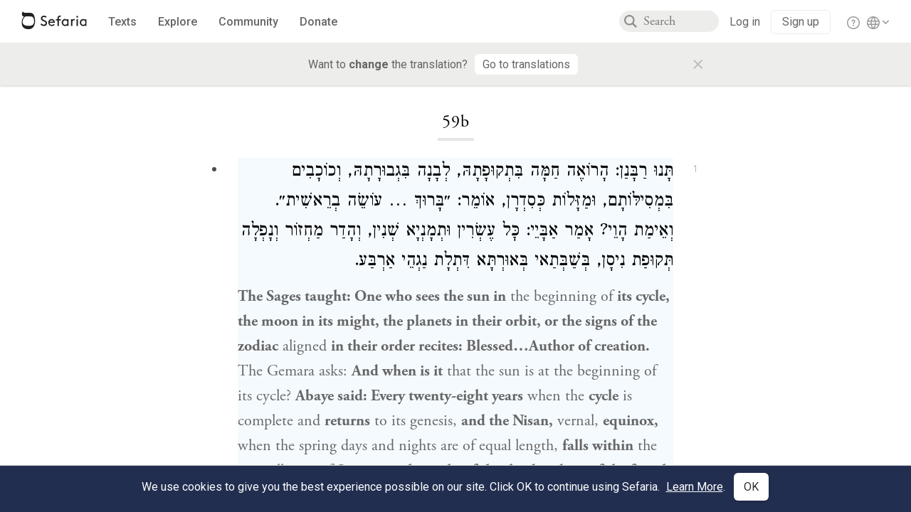

--- FILE ---
content_type: text/html; charset=utf-8
request_url: https://www.sefaria.org/Berakhot.59b.1
body_size: 14973
content:





<!DOCTYPE html>
<html>
<head>
    <title>Berakhot 59b:1</title>
    <meta charset="utf-8"/>
    <meta name="description" content="The Sages taught: One who sees the sun in the beginning of its cycle, the moon in its might, the planets in their orbit, or the signs of the zodiac aligned in..."/>

    

    <link rel="search" type="application/opensearchdescription+xml" title="Sefaria Search" href="/static/files/opensearch.xml" />

    
    <link rel="alternate" href="https://www.sefaria.org/Berakhot.59b.1" hreflang="en" />
    <link rel="alternate" href="https://www.sefaria.org.il/Berakhot.59b.1" hreflang="he" />
    

    
    <link rel="canonical" href="https://www.sefaria.org/Berakhot.59b.1" />
    

    
        <meta property="og:type" content="website"/>
    

    
        <meta property="og:description" content="The Sages taught: One who sees the sun in the beginning of its cycle, the moon in its might, the planets in their orbit, or the signs of the zodiac aligned in..."/>
        <meta property="og:image" content="https://www.sefaria.org/api/img-gen/Berakhot.59b.1?lang=&platform=facebook&ven=&vhe=" />
        <meta property="og:image:type" content="image/png" />
        <meta property="og:image:width" content="1200" />
        <meta property="og:image:height" content="630" />
    

    <meta property="og:title" content="Berakhot 59b:1" />
    <meta property="og:url" content="https://www.sefaria.org/Berakhot.59b.1" />

    <meta name="twitter:card" content="summary_large_image" />
    
    <meta name="twitter:site" content="@sefariaproject" />
    <meta name="twitter:title" content="Berakhot 59b:1" />
    <meta name="twitter:description" content="The Sages taught: One who sees the sun in the beginning of its cycle, the moon in its might, the planets in their orbit, or the signs of the zodiac aligned in..." />
    <meta name="twitter:image" content="https://www.sefaria.org/api/img-gen/Berakhot.59b.1?lang=&platform=twitter&ven=&vhe=" />

    <meta name="apple-mobile-web-app-capable" content="yes">
    <meta name="apple-itunes-app" content="app-id=1163273965">
    <meta name="viewport" content="width=device-width, initial-scale=1, user-scalable=no" />

    <!-- https://realfavicongenerator.net -->
    <link rel="apple-touch-icon" sizes="180x180" href="/static/icons/apple-touch-icon.png?v=xQzLlLp7oR">
    <link rel="icon" type="image/png" sizes="32x32" href="/static/icons/favicon-32x32.png?v=xQzLlLp7oR">
    <link rel="icon" type="image/png" sizes="16x16" href="/static/icons/favicon-16x16.png?v=xQzLlLp7oR">
    <link rel="manifest" href="/static/icons/manifest.json?v=xQzLlLp7oR">
    <link rel="mask-icon" href="/static/icons/safari-pinned-tab.svg?v=xQzLlLp7oR" color="#273557">
    <link rel="shortcut icon" href="/static/icons/favicon.ico?v=xQzLlLp7oR">
    <meta name="theme-color" content="#273557">


    
    <script type="application/ld+json">{"@context": "http://schema.org", "@type": "BreadcrumbList", "itemListElement": [{"@type": "ListItem", "position": 1, "name": "Texts", "item": {"@id": "/texts"}}, {"@type": "ListItem", "position": 2, "name": "Talmud", "item": {"@id": "/texts/Talmud"}}, {"@type": "ListItem", "position": 3, "name": "Bavli", "item": {"@id": "/texts/Talmud/Bavli"}}, {"@type": "ListItem", "position": 4, "name": "Seder Zeraim", "item": {"@id": "/texts/Talmud/Bavli/Seder Zeraim"}}, {"@type": "ListItem", "position": 5, "name": "Berakhot", "item": {"@id": "/Berakhot"}}, {"@type": "ListItem", "position": 6, "name": "Daf 59b", "item": {"@id": "/Berakhot.59b"}}, {"@type": "ListItem", "position": 7, "name": "Line 1", "item": {"@id": "/Berakhot.59b.1"}}]}</script>
    

    

    <script src="https://ajax.googleapis.com/ajax/libs/webfont/1.6.26/webfont.js"></script>
    <script>
        WebFont.load({
          google: {
            families: ['Crimson Text:100,200,300,400,500,600,700,800,900'],
            text: 'ăǎġḥḤḫḳḲŏŠšṭżūẓŻāīēḗęîìi̧ ̆̄'
          },
          typekit: {
            id: 'aeg8div' // Adobe Garamond Pro
          }
        });
        WebFont.load({
          google: {
            families: ['Roboto:100,200,300,400,500,600,700,800,900', 'Heebo:100,200,300,400,500,600,700,800,900:hebrew'] // The dotted h causes Heebo not to load.
          }
        });
        WebFont.load({
          google: {
            families: ['Noto Sans Samaritan'],
            text: 'ࠀࠁࠂࠃࠄࠅࠆࠇࠈࠉࠊࠋࠌࠍࠎࠏࠐࠑࠒࠓࠔࠕ'
          }
        });
    </script>
    <script src="https://www.gstatic.com/charts/loader.js"></script>

    <link rel="stylesheet" href="/static/css/common.css">
    <link rel="stylesheet" href="/static/font-awesome/css/font-awesome.css">
    <link rel="stylesheet" href="/static/css/fonts.css">
    <link rel="stylesheet" type="text/css" href="/static/css/keyboard.css">
    <link rel="stylesheet" href="/static/css/s2.css">
    <link rel="stylesheet" href="/static/css/s2-print.css" media="print" />
    <!-- Specific styling to correct behavior of Unbounce banners -->
    <link rel="stylesheet" href="/static/css/unbounce-banner.css">

    
    
    

    <style>
        
    </style>


    
    <!-- Google Tag Manager -->
    <script>(function(w,d,s,l,i){w[l]=w[l]||[];w[l].push({'gtm.start':
    new Date().getTime(),event:'gtm.js'});var f=d.getElementsByTagName(s)[0],
    j=d.createElement(s),dl=l!='dataLayer'?'&l='+l:'';j.async=true;j.src=
    'https://www.googletagmanager.com/gtm.js?id='+i+dl;f.parentNode.insertBefore(j,f);
    })(window,document,'script','dataLayer',"GTM-NBGXSLP");</script>
    <!-- End Google Tag Manager -->

    <!-- Start VWO Async SmartCode -->
    <script type='text/javascript' id='vwoCode'>
    window._vwo_code=window._vwo_code || (function() {
    var account_id=682715,
    version = 1.5,
    settings_tolerance=2000,
    library_tolerance=2500,
    use_existing_jquery=false,
    is_spa=1,
    hide_element='body',
    hide_element_style = 'opacity:0 !important;filter:alpha(opacity=0) !important;background:none !important',
    /* DO NOT EDIT BELOW THIS LINE */
    f=false,d=document,vwoCodeEl=d.querySelector('#vwoCode'),code={use_existing_jquery:function(){return use_existing_jquery},library_tolerance:function(){return library_tolerance},hide_element_style:function(){return'{'+hide_element_style+'}'},finish:function(){if(!f){f=true;var e=d.getElementById('_vis_opt_path_hides');if(e)e.parentNode.removeChild(e)}},finished:function(){return f},load:function(e){var t=d.createElement('script');t.fetchPriority='high';t.src=e;t.type='text/javascript';t.innerText;t.onerror=function(){_vwo_code.finish()};d.getElementsByTagName('head')[0].appendChild(t)},getVersion:function(){return version},getMatchedCookies:function(e){var t=[];if(document.cookie){t=document.cookie.match(e)||[]}return t},getCombinationCookie:function(){var e=code.getMatchedCookies(/(?:^|;)\s?(_vis_opt_exp_\d+_combi=[^;$]*)/gi);e=e.map(function(e){try{var t=decodeURIComponent(e);if(!/_vis_opt_exp_\d+_combi=(?:\d+,?)+\s*$/.test(t)){return''}return t}catch(e){return''}});var i=[];e.forEach(function(e){var t=e.match(/([\d,]+)/g);t&&i.push(t.join('-'))});return i.join('|')},init:function(){if(d.URL.indexOf('__vwo_disable__')>-1)return;window.settings_timer=setTimeout(function(){_vwo_code.finish()},settings_tolerance);var e=d.createElement('style'),t=hide_element?hide_element+'{'+hide_element_style+'}':'',i=d.getElementsByTagName('head')[0];e.setAttribute('id','_vis_opt_path_hides');vwoCodeEl&&e.setAttribute('nonce',vwoCodeEl.nonce);e.setAttribute('type','text/css');if(e.styleSheet)e.styleSheet.cssText=t;else e.appendChild(d.createTextNode(t));i.appendChild(e);var n=this.getCombinationCookie();this.load('https://dev.visualwebsiteoptimizer.com/j.php?a='+account_id+'&u='+encodeURIComponent(d.URL)+'&f='+ +is_spa+'&vn='+version+(n?'&c='+n:''));return settings_timer}};window._vwo_settings_timer = code.init();return code;}());
    </script>
    <!-- End VWO Async SmartCode -->

    


    
    <!-- Hotjar Tracking Code for https://www.sefaria.org -->
    <script>
        (function(h,o,t,j,a,r){
            h.hj=h.hj||function(){(h.hj.q=h.hj.q||[]).push(arguments)};
            h._hjSettings={hjid:2695522,hjsv:6};
            a=o.getElementsByTagName('head')[0];
            r=o.createElement('script');r.async=1;
            r.src=t+h._hjSettings.hjid+j+h._hjSettings.hjsv;
            a.appendChild(r);
        })(window,document,'https://static.hotjar.com/c/hotjar-','.js?sv=');
    </script>
    
    
    <!-- Simple Analytics -->
    
    <script>
      window.sa_event = window.sa_event || function () {
        const a = [].slice.call(arguments);
        window.sa_event.q ? window.sa_event.q.push(a) : window.sa_event.q = [a];
      };
    </script>

    <!-- Unbounce Embed Code -->
    <script src="https://fd810a0513c94a16a52ef4d0d9b9c6c8.js.ubembed.com" async></script> 
</head>

<body class="interface-english ">
    
    <!-- Google Tag Manager (noscript) -->
    <noscript><iframe src="https://www.googletagmanager.com/ns.html?id=GTM-NBGXSLP"
    height="0" width="0" style="display:none;visibility:hidden"></iframe></noscript>
    <!-- End Google Tag Manager (noscript) -->
    



    

    <!--Sentry error reporting config-->
    <script>
      
        const sentryDSN = "https://87dd77e2991c48b4a69022eebb2e635f@o4505401832243200.ingest.sentry.io/4505402077675520";
      
    </script>
    <!--End Sentry error reporting config-->

    
    <!-- React will complain about whitespace -->
    <div id="s2">


<div id="appLoading">
    <div class='loadingMessage'>
      
      <img class="int-en" src="/static/img/logo.svg" alt="Sefaria Loading Icon" />
      <img class="int-he" src="/static/img/logo-hebrew.png" alt="Sefaria Loading Icon" />
      <br>
      
      <div class="smallText">
      	<span class="int-he">...טעינה</span>
      	<span class="int-en">Loading...</span>
        </div>
    </div>
</div></div>
    
    

    

    <div id="overlay"></div>

    <script src="https://unpkg.com/react@16/umd/react.production.min.js"></script>
    <script src="https://unpkg.com/react-dom@16/umd/react-dom.production.min.js"></script>
    <script src="https://cdnjs.cloudflare.com/ajax/libs/jquery/2.2.4/jquery.min.js"></script>
    <script src="https://cdnjs.cloudflare.com/ajax/libs/jqueryui/1.12.1/jquery-ui.js"></script>

    <script src="/static/js/lib/keyboard.js"></script>
    <script src="/static/js/analyticsEventTracker.js"></script>
    <script src="/data.1768553518.js"></script>

    <script>
      
      if (!window.jQuery) {
        console.log('loading jquery locally');
        document.write('<script src="/static/js/lib/jquery.js"><\/script><script src="/static/js/lib/jquery-ui.js"><\/script>');
      }
      if (!window.React) {
          console.log('loading react locally');
          document.write('<script src="/static/js/lib/react.development.js"><\/script><script src="/static/js/lib/react-dom.development.js"><\/script>');
      }

      var DJANGO_VARS = {
        props:         {"_uid": null, "_email": "", "slug": "", "is_moderator": false, "is_editor": false, "is_sustainer": false, "full_name": "", "profile_pic_url": "", "is_history_enabled": true, "translationLanguagePreference": null, "versionPrefsByCorpus": {}, "following": [], "blocking": [], "calendars": [{"title": {"en": "Parashat Hashavua", "he": "פרשת השבוע"}, "displayValue": {"en": "Vaera", "he": "וארא"}, "url": "Exodus.6.2-9.35", "ref": "Exodus 6:2-9:35", "heRef": "שמות ו׳:ב׳-ט׳:ל״ה", "order": 1, "category": "Tanakh", "extraDetails": {"aliyot": ["Exodus 6:2-6:13", "Exodus 6:14-6:28", "Exodus 6:29-7:7", "Exodus 7:8-8:6", "Exodus 8:7-8:18", "Exodus 8:19-9:16", "Exodus 9:17-9:35", "Exodus 9:33-9:35"]}, "description": {"en": "Vaera (“I Appeared”) opens as God promises to redeem the enslaved Israelites and bring them to the Promised Land. When Pharaoh repeatedly refuses to let the Israelites go, God sends a series of plagues: water turning to blood, frogs, lice, wild animals, death of livestock, boils, and hail.", "he": "פרשת וארא נפתחת בהבטחת האל להוציא את בני ישראל ממצרים ולהביאם לארץ זבת חלב ודבש. משה דורש מפרעה לשלוח את בני ישראל ממצרים, אך פרעה מסרב שוב ושוב. אלוהים מביא מכות על מצרים בכל פעם שפרעה מסרב: מים הופכים לדם, מכת צפרדעים, כינים, ערוב, דבר, שחין וברד."}}, {"title": {"en": "Haftarah", "he": "הפטרה"}, "displayValue": {"en": "Ezekiel 28:25-29:21", "he": "יחזקאל כ״ח:כ״ה-כ״ט:כ״א"}, "url": "Ezekiel.28.25-29.21", "ref": "Ezekiel 28:25-29:21", "order": 2, "category": "Tanakh"}, {"title": {"en": "Daf Yomi", "he": "דף יומי"}, "displayValue": {"en": "Menachot 5", "he": "מנחות ה׳"}, "url": "Menachot.5", "ref": "Menachot 5", "order": 3, "category": "Talmud"}, {"title": {"en": "929", "he": "929"}, "displayValue": {"en": "Leviticus 10 (100)", "he": "ויקרא י׳ (100)"}, "url": "Leviticus.10", "ref": "Leviticus 10", "order": 4, "category": "Tanakh"}, {"title": {"en": "Daily Mishnah", "he": "משנה יומית"}, "displayValue": {"en": "Mishnah Arakhin 6:2-3", "he": "משנה ערכין ו׳:ב׳-ג׳"}, "url": "Mishnah_Arakhin.6.2-3", "ref": "Mishnah Arakhin 6:2-3", "order": 5, "category": "Mishnah"}, {"title": {"en": "Daily Rambam", "he": "הרמב\"ם היומי"}, "displayValue": {"en": "Mourning 9", "he": "הלכות אבל ט׳"}, "url": "Mishneh_Torah,_Mourning.9", "ref": "Mishneh Torah, Mourning 9", "order": 6, "category": "Halakhah"}, {"title": {"en": "Daily Rambam (3 Chapters)", "he": "הרמב\"ם היומי (3 פרקים)"}, "displayValue": {"en": "Testimony 2-4", "he": "הלכות עדות ב׳-ד׳"}, "url": "Mishneh_Torah,_Testimony.2-4", "ref": "Mishneh Torah, Testimony 2-4", "order": 7, "category": "Halakhah"}, {"title": {"en": "Daf a Week", "he": "דף השבוע"}, "displayValue": {"en": "Nedarim 64", "he": "נדרים ס״ד"}, "url": "Nedarim.64", "ref": "Nedarim 64", "order": 8, "category": "Talmud"}, {"title": {"en": "Halakhah Yomit", "he": "הלכה יומית"}, "displayValue": {"en": "Shulchan Arukh, Orach Chayim 137:6-139:1", "he": "שולחן ערוך, אורח חיים קל״ז:ו׳-קל״ט:א׳"}, "url": "Shulchan_Arukh,_Orach_Chayim.137.6-139.1", "ref": "Shulchan Arukh, Orach Chayim 137:6-139:1", "order": 9, "category": "Halakhah"}, {"title": {"en": "Arukh HaShulchan Yomi", "he": "ערוך השולחן היומי"}, "displayValue": {"en": "Orach Chaim 242:28-34", "he": "אורח חיים רמ״ב:כ״ח-ל״ד"}, "url": "Arukh_HaShulchan,_Orach_Chaim.242.28-34", "ref": "Arukh HaShulchan, Orach Chaim 242:28-34", "order": 10, "category": "Halakhah"}, {"title": {"en": "Tanakh Yomi", "he": "תנ\"ך יומי"}, "displayValue": {"en": "Kings Seder 19", "he": "מלכים סדר יט"}, "url": "I_Kings.22.43", "ref": "I Kings 22:43", "order": 11, "category": "Tanakh"}, {"title": {"en": "Chok LeYisrael", "he": "חק לישראל"}, "displayValue": {"en": "Vaera", "he": "וארא"}, "url": "collections/חק-לישראל?tag=Vaera", "order": 12, "category": "Tanakh"}, {"title": {"en": "Tanya Yomi", "he": "תניא יומי"}, "displayValue": {"en": "27 Tevet", "he": "כז טבת"}, "url": "Tanya,_Part_I;_Likkutei_Amarim.17.1", "ref": "Tanya, Part I; Likkutei Amarim 17:1", "order": 15, "category": "Chasidut"}, {"title": {"en": "Yerushalmi Yomi", "he": "ירושלמי יומי"}, "displayValue": {"en": "Jerusalem Talmud Nazir 43", "he": "תלמוד ירושלמי נזיר מג"}, "url": "Jerusalem_Talmud_Nazir.9.1.4-2.3", "ref": "Jerusalem Talmud Nazir 9:1:4-2:3", "order": 16, "category": "Talmud"}], "notificationCount": 0, "notifications": [], "saved": {"loaded": false, "items": []}, "last_place": [], "last_cached": 1768553517.9936085, "multiPanel": true, "initialPath": "/Berakhot.59b.1", "interfaceLang": "english", "translation_language_preference_suggestion": null, "initialSettings": {"language": "bilingual", "layoutDefault": "segmented", "layoutTalmud": "continuous", "layoutTanakh": "segmented", "aliyotTorah": "aliyotOff", "vowels": "all", "punctuationTalmud": "punctuationOn", "biLayout": "stacked", "color": "light", "fontSize": 62.5}, "trendingTopics": [{"slug": "parashat-vaera", "count": 21, "author_count": 12, "he": "פרשת וארא", "en": "Parashat Vaera", "tag": "Parashat Vaera", "he_tag": "פרשת וארא"}, {"slug": "moses", "count": 10, "author_count": 8, "he": "משה", "en": "Moses", "tag": "Moses", "he_tag": "משה"}, {"slug": "god", "count": 10, "author_count": 8, "he": "אלוהים", "en": "God", "tag": "God", "he_tag": "אלוהים"}, {"slug": "prayer", "count": 14, "author_count": 8, "he": "תפילה", "en": "Prayer", "tag": "Prayer", "he_tag": "תפילה"}, {"slug": "tanakh", "count": 12, "author_count": 6, "he": "תנ\"ך", "en": "Tanakh", "tag": "Tanakh", "he_tag": "תנ\"ך"}], "numLibraryTopics": 5461, "_siteSettings": {"TORAH_SPECIFIC": true, "SITE_NAME": {"en": "Sefaria", "he": "ספריא"}, "LIBRARY_NAME": {"en": "The Sefaria Library", "he": "האוסף של ספריא"}, "SUPPORTED_TRANSLATION_LANGUAGES": ["en", "es", "fr", "de"], "COLLECTIONS_BUCKET": "sefaria-collection-images", "PROFILES_BUCKET": "sefaria-profile-pictures", "UGC_BUCKET": "sheet-user-uploaded-media", "TOPICS_BUCKET": "img.sefaria.org", "HELP_CENTER_URLS": {"EN_US": "https://help.sefaria.org/hc/en-us", "HE": "https://help.sefaria.org/hc/he", "GETTING_STARTED": "https://help.sefaria.org/hc/en-us/articles/21471911125020-Video-Guide-How-to-Get-Started-Navigating-the-Library"}}, "_debug": false, "_debug_mode": null, "headerMode": false, "initialPanels": [{"mode": "Text", "ref": "Berakhot 59b:1", "refs": ["Berakhot 59b:1"], "currVersions": {"en": {"languageFamilyName": "", "versionTitle": ""}, "he": {"languageFamilyName": "", "versionTitle": ""}}, "filter": null, "versionFilter": [], "selectedWords": null, "sidebarSearchQuery": null, "selectedNamedEntity": null, "selectedNamedEntityText": null, "settings": {"language": "bilingual"}, "text": {"versions": [{"status": "locked", "priority": 3.0, "license": "CC-BY-NC", "versionNotes": "Aramaic from The William Davidson digital edition of the <a href='https://www.korenpub.com/koren_en_usd/koren/talmud/koren-talmud-bavli-no.html'>Koren Noé Talmud</a>, with commentary by <a href='/adin-even-israel-steinsaltz'>Rabbi Adin Even-Israel Steinsaltz</a>\nNikud (vocalization) by <a href='https://dicta.org.il/'>Dicta - the Israel Center for Text Analysis</a>", "formatAsPoetry": "", "digitizedBySefaria": "", "method": "", "heversionSource": "", "versionUrl": "", "versionTitleInHebrew": "מהדורת וויליאם דייוידסון - ארמית המנוקד", "versionNotesInHebrew": "הטקסט הארמי של מהדורת וויליאם דייוידסון הדיגיטלית מתוך <a href='https://www.korenpub.com/koren_en_usd/koren/talmud/koren-talmud-bavli-no.html'>תלמוד קורן מהדורת נאה</a>, עם באור מאת <a href='/adin-even-israel-steinsaltz'>הרב אבן־ישראל (שטיינזלץ)</a>\nמנוקד על ידי <a href='https://dicta.org.il/'>דיקטה - המרכז הישראלי לניתוח טקסטים</a>", "shortVersionTitle": "", "shortVersionTitleInHebrew": "קורן - שטיינזלץ", "extendedNotes": "", "extendedNotesHebrew": "", "purchaseInformationImage": "", "purchaseInformationURL": "", "hasManuallyWrappedRefs": "", "language": "he", "versionSource": "http://sefaria.org", "versionTitle": "William Davidson Edition - Vocalized Aramaic", "actualLanguage": "he", "languageFamilyName": "hebrew", "isSource": true, "isPrimary": true, "direction": "rtl", "text": ["תָּנוּ רַבָּנַן: הָרוֹאֶה חַמָּה בִּתְקוּפָתָהּ, לְבָנָה בִּגְבוּרָתָהּ, וְכוֹכָבִים בִּמְסִילּוֹתָם, וּמַזָּלוֹת כְּסִדְרָן, אוֹמֵר: ״בָּרוּךְ … עוֹשֵׂה בְרֵאשִׁית״. וְאֵימַת הָוֵי? אָמַר <a class=\"namedEntityLink \" href=\"/topics/abaye\" data-slug=\"abaye\" data-range=189-197>אַבָּיֵי</a>: כׇּל עֶשְׂרִין וּתְמָנְיָא שְׁנִין, וְהָדַר מַחְזוֹר וְנָפְלָה תְּקוּפַת נִיסָן, בְּשַׁבְּתַאי בְּאוּרְתָּא דִּתְלָת נַגְהֵי אַרְבַּע.", "<a class=\"namedEntityLink \" href=\"/topics/rabbi-yehudah-b-ilai\" data-slug=\"rabbi-yehudah-b-ilai\" data-range=0-15>רַבִּי יְהוּדָה</a> אוֹמֵר הָרוֹאֶה הַיָּם וְכוּ׳ לִפְרָקִים. עַד כַּמָּה? אָמַר <a class=\"namedEntityLink \" href=\"/topics/rami-b-abba\" data-slug=\"rami-b-abba\" data-range=77-94>רָמֵי בַּר אַבָּא</a> אָמַר <a class=\"namedEntityLink \" href=\"/topics/rabbi-yitzhak\" data-slug=\"rabbi-yitzhak\" data-range=101-112>רַב יִצְחָק</a>: עַד שְׁלֹשִׁים יוֹם.", "וְאָמַר <a class=\"namedEntityLink \" href=\"/topics/rami-b-abba\" data-slug=\"rami-b-abba\" data-range=8-25>רָמֵי בַּר אַבָּא</a> אָמַר <a class=\"namedEntityLink \" href=\"/topics/rabbi-yitzhak\" data-slug=\"rabbi-yitzhak\" data-range=32-43>רַב יִצְחָק</a>: הָרוֹאֶה פְּרָת אַגִּשְׁרָא דְבָבֶל, אוֹמֵר: ״בָּרוּךְ … עוֹשֵׂה בְרֵאשִׁית״. וְהָאִידָּנָא דְּשַׁנְיוּהּ פָּרְסָאֵי — מִבֵּי שַׁבּוּר וּלְעֵיל. <a class=\"namedEntityLink \" href=\"/topics/ר-יוסף-(ambiguous)\" data-slug=\"ר-יוסף-(ambiguous)\" data-range=190-200>רַב יוֹסֵף</a> אָמַר: מֵאִיהִי דְקִירָא וּלְעֵיל. וְאָמַר <a class=\"namedEntityLink \" href=\"/topics/rami-b-abba\" data-slug=\"rami-b-abba\" data-range=244-261>רָמֵי בַּר אַבָּא</a>: הָרוֹאֶה דִּגְלַת אַגִּשְׁרָא דְּשָׁבִיסְתְּנָא, אוֹמֵר: ״בָּרוּךְ … עוֹשֵׂה בְּרֵאשִׁית״.", "מַאי ״חִדֶּקֶל״ — אָמַר <a class=\"namedEntityLink \" href=\"/topics/rav-ashi\" data-slug=\"rav-ashi\" data-range=24-34>רַב אָשֵׁי</a>: שֶׁמֵּימָיו חַדִּין וְקַלִּין. מַאי ״פְּרָת״? — שֶׁמֵּימָיו פָּרִין וְרָבִין.", "וְאָמַר <a class=\"namedEntityLink \" href=\"/topics/rava\" data-slug=\"rava\" data-range=8-13>רָבָא</a>: הַאי דַּחֲרִיפֵי בְּנֵי מָחוֹזָא — מִשּׁוּם דְּשָׁתוּ מַיָּא דְּדִגְלַת. הַאי דְּגִיחוֹרֵי — מִשּׁוּם דִּמְשַׁמְּשִׁי בִּימָמָא. וְהַאי דְּנָיְידִי עֵינַיְיהוּ — מִשּׁוּם דְּדָיְירוּ בְּבַיִת אָפֵל.", "עַל הַגְּשָׁמִים כּוּ׳. וְעַל הַגְּשָׁמִים ״הַטּוֹב וְהַמֵּטִיב״ מְבָרֵךְ? וְהָאָמַר <a class=\"namedEntityLink \" href=\"/topics/rabbi-abahu\" data-slug=\"rabbi-abahu\" data-range=85-99>רַבִּי אֲבָהוּ</a>, וְאָמְרִי לַהּ בְּמַתְנִיתָא תָּנָא: מֵאֵימָתַי מְבָרְכִין עַל הַגְּשָׁמִים — מִשֶּׁיֵּצֵא חָתָן לִקְרַאת כַּלָּה.", "מַאי מְבָרְכִין? אָמַר <a class=\"namedEntityLink \" href=\"/topics/rav-yehudah-b-yechezkel\" data-slug=\"rav-yehudah-b-yechezkel\" data-range=23-35>רַב יְהוּדָה</a>: ״מוֹדִים אֲנַחְנוּ לָךְ עַל כׇּל טִפָּה וְטִפָּה שֶׁהוֹרַדְתָּ לָנוּ״. <a class=\"namedEntityLink \" href=\"/topics/rabbi-yochanan-b-napacha\" data-slug=\"rabbi-yochanan-b-napacha\" data-range=108-125>וְרַבִּי יוֹחָנָן</a> מְסַיֵּים בַּהּ הָכִי: ״אִילּוּ פִינוּ מָלֵא שִׁירָה כַּיָּם וְכוּ׳ אֵין אֲנַחְנוּ מַסְפִּיקִין לְהוֹדוֹת לְךָ ה׳ אֱלֹהֵינוּ״, עַד ״תִּשְׁתַּחֲוֶה״. ״בָּרוּךְ אַתָּה ה׳ רוֹב הַהוֹדָאוֹת״.", "״רוֹב הַהוֹדָאוֹת״ וְלָא כׇּל הַהוֹדָאוֹת? אָמַר <a class=\"namedEntityLink \" href=\"/topics/rava\" data-slug=\"rava\" data-range=49-54>רָבָא</a>: אֵימָא — ״הָאֵל הַהוֹדָאוֹת״. אָמַר <a class=\"namedEntityLink \" href=\"/topics/rav-pappa\" data-slug=\"rav-pappa\" data-range=92-103>רַב פָּפָּא</a>: הִלְכָּךְ נֵימְרִינְהוּ לְתַרְוַיְיהוּ, ״רוֹב הַהוֹדָאוֹת״ וְ״הָאֵל הַהוֹדָאוֹת״.", "וְאֶלָּא קַשְׁיָא! — לָא קַשְׁיָא, הָא דִּשְׁמַע מִשְׁמָע, הָא דַּחֲזָא מִחְזֵי.", "דִּשְׁמַע מִשְׁמָע הַיְינוּ בְּשׂוֹרוֹת טוֹבוֹת, וּתְנַן: עַל בְּשׂוֹרוֹת טוֹבוֹת אוֹמֵר ״בָּרוּךְ הַטּוֹב וְהַמֵּטִיב״!", "אֶלָּא: אִידֵּי וְאִידֵּי דַּחֲזָא מִחְזֵי, וְלָא קַשְׁיָא: הָא דַּאֲתָא פּוּרְתָּא, הָא דַּאֲתָא טוּבָא. וְאִיבָּעֵית אֵימָא: הָא וְהָא דַּאֲתָא טוּבָא, וְלָא קַשְׁיָא — הָא דְּאִית לֵיהּ אַרְעָא, הָא דְּלֵית לֵיהּ אַרְעָא.", "אִית לֵיהּ אַרְעָא ״הַטּוֹב וְהַמֵּטִיב״ מְבָרֵךְ?! וְהָא תְּנַן: בָּנָה בַּיִת חָדָשׁ, וְקָנָה כֵּלִים חֲדָשִׁים, אוֹמֵר: ״בָּרוּךְ … שֶׁהֶחֱיָינוּ וְהִגִּיעָנוּ לַזְּמַן הַזֶּה״. שֶׁלּוֹ וְשֶׁל אֲחֵרִים — אוֹמֵר: ״הַטּוֹב וְהַמֵּטִיב״?", "לָא קַשְׁיָא: הָא דְּאִית לֵיהּ שׁוּתָּפוּת, הָא דְּלֵית לֵיהּ שׁוּתָּפוּת. וְהָתַנְיָא: קׇצְרוֹ שֶׁל דָּבָר, עַל שֶׁלּוֹ הוּא אוֹמֵר: ״בָּרוּךְ … שֶׁהֶחֱיָינוּ וְקִיְּימָנוּ״, עַל שֶׁלּוֹ וְעַל שֶׁל חֲבֵירוֹ — אוֹמֵר: ״בָּרוּךְ … הַטּוֹב וְהַמֵּטִיב״.", "וְכׇל הֵיכָא דְּלֵית לְאַחֲרִינָא בַּהֲדֵיהּ לָא מְבָרֵךְ ״הַטּוֹב וְהַמֵּטִיב״? וְהָתַנְיָא: אָמְרוּ לֵיהּ יָלְדָה אִשְׁתּוֹ זָכָר, אוֹמֵר ״בָּרוּךְ … הַטּוֹב וְהַמֵּטִיב״! הָתָם נָמֵי, דְּאִיכָּא אִשְׁתּוֹ בַּהֲדֵיהּ דְּנִיחָא לַהּ בְּזָכָר.", "תָּא שְׁמַע: מֵת אָבִיו וְהוּא יוֹרְשׁוֹ, בַּתְּחִלָּה אוֹמֵר: ״בָּרוּךְ … דַּיַּין הָאֱמֶת״, וּלְבַסּוֹף הוּא אוֹמֵר: ״בָּרוּךְ … הַטּוֹב וְהַמֵּטִיב״. הָתָם נָמֵי דְּאִיכָּא אֲחֵי דְּקָא יָרְתִי בַּהֲדֵיהּ.", "תָּא שְׁמַע: שִׁינּוּי יַיִן אֵינוֹ צָרִיךְ לְבָרֵךְ, שִׁינּוּי מָקוֹם צָרִיךְ לְבָרֵךְ. וְאָמַר רַבִּי יוֹסֵף בַּר אַבָּא אָמַר <a class=\"namedEntityLink \" href=\"/topics/rabbi-yochanan-b-napacha\" data-slug=\"rabbi-yochanan-b-napacha\" data-range=129-144>רַבִּי יוֹחָנָן</a> אַף עַל פִּי שֶׁאָמְרוּ שִׁינּוּי יַיִן אֵינוֹ צָרִיךְ לְבָרֵךְ, אֲבָל אוֹמֵר: ״בָּרוּךְ … הַטּוֹב וְהַמֵּטִיב״! הָתָם נָמֵי, דְּאִיכָּא בְּנֵי חֲבוּרָה דְּשָׁתוּ בַּהֲדֵיהּ.", "בָּנָה בַּיִת חָדָשׁ וְקָנָה כֵּלִים חֲדָשִׁים וְכוּ׳. אָמַר <a class=\"namedEntityLink \" href=\"/topics/rav-huna\" data-slug=\"rav-huna\" data-range=61-71>רַב הוּנָא</a>: לֹא שָׁנוּ אֶלָּא שֶׁאֵין לוֹ כַּיּוֹצֵא בָּהֶן, אֲבָל יֵשׁ לוֹ כַּיּוֹצֵא בָּהֶן — אֵינוֹ צָרִיךְ לְבָרֵךְ. <a class=\"namedEntityLink \" href=\"/topics/rabbi-yochanan-b-napacha\" data-slug=\"rabbi-yochanan-b-napacha\" data-range=182-199>וְרַבִּי יוֹחָנָן</a> אָמַר: אֲפִילּוּ יֵשׁ לוֹ כַּיּוֹצֵא בָּהֶן, צָרִיךְ לְבָרֵךְ."], "sources": ["William Davidson Edition - Vocalized Aramaic", "William Davidson Edition - Vocalized Aramaic", "William Davidson Edition - Vocalized Aramaic", "William Davidson Edition - Vocalized Aramaic", "William Davidson Edition - Vocalized Aramaic", "William Davidson Edition - Vocalized Aramaic", "William Davidson Edition - Vocalized Aramaic", "William Davidson Edition - Vocalized Aramaic", "William Davidson Edition - Vocalized Aramaic", "William Davidson Edition - Vocalized Aramaic", "William Davidson Edition - Vocalized Aramaic", "William Davidson Edition - Vocalized Aramaic", "William Davidson Edition - Vocalized Aramaic", "William Davidson Edition - Vocalized Aramaic", "William Davidson Edition - Vocalized Aramaic", "William Davidson Edition - Vocalized Aramaic", "William Davidson Edition - Vocalized Aramaic"]}, {"status": "locked", "priority": 2.0, "license": "CC-BY-NC", "versionNotes": "English from The William Davidson digital edition of the <a href='https://korenpub.com/collections/the-noe-edition-koren-talmud-bavli-1'>Koren Noé Talmud</a>, with commentary by <a href='/adin-even-israel-steinsaltz'>Rabbi Adin Even-Israel Steinsaltz</a>", "formatAsPoetry": "", "digitizedBySefaria": "", "method": "", "heversionSource": "", "versionUrl": "", "versionTitleInHebrew": "מהדורת וויליאם דייוידסון - אנגלית", "versionNotesInHebrew": "תרגום אנגלי של תלמוד מהדורת ויליאם דיוידסון מתוך מהדורת <a href='https://korenpub.com/collections/the-noe-edition-koren-talmud-bavli-1'>Noé</a> עם פירוש <a href='/adin-even-israel-steinsaltz'>הרב עדין אבן ישראל שטיינזלץ</a>, בהוצאת קורן ירושלים", "shortVersionTitle": "Koren - Steinsaltz", "shortVersionTitleInHebrew": "קורן - שטיינזלץ", "extendedNotes": "", "extendedNotesHebrew": "", "purchaseInformationImage": "https://storage.googleapis.com/sefaria-physical-editions/4fc4b6d5b144eb3915d250d743eaf2e8.png", "purchaseInformationURL": "https://korenpub.com/collections/the-noe-edition-koren-talmud-bavli-1/products/copy-of-vol-1-berakhot-1", "hasManuallyWrappedRefs": "", "language": "en", "versionSource": "https://korenpub.com/collections/the-noe-edition-koren-talmud-bavli-1", "versionTitle": "William Davidson Edition - English", "actualLanguage": "en", "languageFamilyName": "english", "isSource": false, "isPrimary": false, "direction": "ltr", "text": ["<b>The Sages taught: One who sees the sun in</b> the beginning of <b>its cycle, the moon in its might, the planets in their orbit, or the signs of the zodiac</b> aligned <b>in their order recites: Blessed…Author of creation.</b> The Gemara asks: <b>And when is it</b> that the sun is at the beginning of its cycle? <b><a class=\"namedEntityLink \" href=\"/topics/abaye\" data-slug=\"abaye\" data-range=318-323>Abaye</a> said: Every twenty-eight years</b> when the <b>cycle</b> is complete and <b>returns</b> to its genesis, <b>and the Nisan,</b> vernal, <b>equinox,</b> when the spring days and nights are of equal length, <b>falls within</b> the constellation of <b>Saturn on the night of the third and eve of the fourth</b> day of the week, as then their arrangement returns to be as it was when the constellations were first placed in the heavens.", "We learned in the mishna that <b><a class=\"namedEntityLink \" href=\"/topics/rabbi-yehudah-b-ilai\" data-slug=\"rabbi-yehudah-b-ilai\" data-range=33-45>Rabbi Yehuda</a> said: One who sees the great sea</b> intermittently <b>recites:</b> Blessed…Who has made the great sea. The Gemara asks: <b>How much</b> is <b>intermittently? <a class=\"namedEntityLink \" href=\"/topics/rami-b-abba\" data-slug=\"rami-b-abba\" data-range=205-218>Rami bar Abba</a> said</b> that <b><a class=\"namedEntityLink \" href=\"/topics/rabbi-yitzhak\" data-slug=\"rabbi-yitzhak\" data-range=236-247>Rav Yitzḥak</a> said: Thirty days.</b>", "<b>And <a class=\"namedEntityLink \" href=\"/topics/rami-b-abba\" data-slug=\"rami-b-abba\" data-range=7-20>Rami bar Abba</a> said</b> that <b><a class=\"namedEntityLink \" href=\"/topics/rabbi-yitzhak\" data-slug=\"rabbi-yitzhak\" data-range=38-49>Rav Yitzḥak</a> said: One who sees the Euphrates River near the bridge of Babylonia recites: Blessed…Author of creation.</b> The Gemara adds: <b>And now that the Persians have rerouted</b> the course of the river, one only recites the blessing <b>from Beit Shavor upriver.</b> Downriver, it no longer flows as it did at creation, so there one does not recite the blessing: Author of creation. <b><a class=\"namedEntityLink \" href=\"/topics/ר-יוסף-(ambiguous)\" data-slug=\"ר-יוסף-(ambiguous)\" data-range=430-439>Rav Yosef</a> said:</b> One only recites the blessing <b>from Ihi Dekira upriver. And <a class=\"namedEntityLink \" href=\"/topics/rami-b-abba\" data-slug=\"rami-b-abba\" data-range=512-525>Rami bar Abba</a> said: One who sees the Tigris on the bridge of Shabistana recites: Blessed…Author of creation.</b>", "The Gemara proceeds to explain the names of these rivers. <b>What is</b> the source of the name <b><i>Ḥidekel</i> [</b>Tigris]? <b><a class=\"namedEntityLink \" href=\"/topics/rav-ashi\" data-slug=\"rav-ashi\" data-range=131-139>Rav Ashi</a> said:</b> Its name is an acronym derived from the fact that <b>its waters are sharp [<i>ḥadin</i>] and light [<i>kalin</i>]</b> and therefore good for drinking. <b>What is</b> the source of the name <b><i>Perat</i></b> [Euphrates]? It is so named <b>because its waters are fruitful [<i>parin</i>] and multiply [<i>ravin</i>];</b> there are many fish in it.", "As for the Tigris River, <b><a class=\"namedEntityLink \" href=\"/topics/rava\" data-slug=\"rava\" data-range=28-32>Rava</a> said: The inhabitants</b> of the city <b>Meḥoza are sharp because they drink the water of the Tigris; they are red because they engage in</b> conjugal <b>relations in the daytime; and their eyes move</b> constantly <b>because they live in dark houses.</b>", "We learned in our mishna that <b>over rain</b> one recites the blessing: Blessed…Who is good and does good. The Gemara asks: <b>And over rain</b> does <b>one</b> really <b>recite the blessing: Who is good and does good? Didn’t <a class=\"namedEntityLink \" href=\"/topics/rabbi-abahu\" data-slug=\"rabbi-abahu\" data-range=227-239>Rabbi Abbahu</a> say, and some say it was taught in a <i>baraita</i>: From when does one recite the blessing on rain? From when the groom went out to meet the bride.</b> In other words, there are puddles of water on the ground. The groom, meaning the raindrops from above, cause the bride, meaning the water below, to splash.", "The Gemara asks: <b>What blessing does one recite? <a class=\"namedEntityLink \" href=\"/topics/rav-yehudah-b-yechezkel\" data-slug=\"rav-yehudah-b-yechezkel\" data-range=51-61>Rav Yehuda</a> said:</b> The formula of the blessing is: <b>We thank You for each and every drop that You have made fall for us. And <a class=\"namedEntityLink \" href=\"/topics/rabbi-yochanan-b-napacha\" data-slug=\"rabbi-yochanan-b-napacha\" data-range=180-191>Rav Yoḥanan</a> concludes</b> the blessing <b>as follows: If our mouths were as full of song as the sea…we could not sufficiently praise You O Lord our God,</b> and he continues with the formula of <i>nishmat</i> that is recited on Shabbat morning, <b>until: Shall bow</b> before You. <b>Blessed are You, O Lord,</b> to Whom <b>abundant thanksgivings</b> are offered.", "The Gemara asks: Does the blessing say: <b>Abundant thanksgivings, and not: All thanksgivings?</b> Certainly all thanksgivings are due to God. <b><a class=\"namedEntityLink \" href=\"/topics/rava\" data-slug=\"rava\" data-range=146-150>Rava</a> said:</b> Emend the formula of the blessing and <b>say: The God of thanksgivings. <a class=\"namedEntityLink \" href=\"/topics/rav-pappa\" data-slug=\"rav-pappa\" data-range=233-242>Rav Pappa</a> said: Therefore, we will recite them both: Abundant thanksgivings, and: The God of thanksgivings.</b>", "<b>However, it is</b> still <b>difficult,</b> as apparently the blessing for rain is not: Who is good and does good, as it appears in our mishna. The Gemara responds: This is <b>not difficult. This,</b> which we learned in our mishna, that one recites: Who is good and does good, refers to a case <b>where one heard</b> that rain fell. <b>This,</b> where we learned that one recites: We thank You, etc., refers to a case <b>where one saw</b> the rain fall.", "The Gemara asks: <b>One heard</b> that the rain fell; <b>that is</b> a case of <b>good tidings. And we learned</b> in the mishna <b>that upon</b> hearing <b>good tidings one recites: Who is good and does good.</b> Therefore, there is no reason for the mishna to mention rain separately.", "<b>Rather,</b> the difficulty can be otherwise resolved: <b>This,</b> <a class=\"namedEntityLink \" href=\"/topics/rabbi-abahu\" data-slug=\"rabbi-abahu\" data-range=70-82>Rabbi Abbahu</a>’s statement, <b>and that,</b> the mishna, both refer to a case where one saw the rain fall, <b>and</b> this is <b>not difficult. This,</b> <a class=\"namedEntityLink \" href=\"/topics/rabbi-abahu\" data-slug=\"rabbi-abahu\" data-range=222-234>Rabbi Abbahu</a>’s statement that one recites We thank You, etc., <b>refers to</b> a case <b>where a little</b> rain <b>fell,</b> while <b>that,</b> the mishna which says that one recites: Who is good and does good, refers to a case <b>where a lot</b> of rain <b>fell. And if you wish, say</b> instead that <b>this and that</b> refer to cases <b>where a lot</b> of rain <b>fell, and</b> this is <b>not difficult. This,</b> the mishna, <b>refers to</b> a case <b>where one owns land,</b> while <b>that,</b> <a class=\"namedEntityLink \" href=\"/topics/rabbi-abahu\" data-slug=\"rabbi-abahu\" data-range=724-736>Rabbi Abbahu</a>’s statement that one recites: We thank You, etc., <b>refers to</b> a case <b>where one does not own land,</b> so the rain does not benefit him directly.", "The Gemara asks: <b>One who owns land recites: Who is good and does good? Didn’t we learn</b> in the mishna: <b>One who built a new house or purchased new vessels recites: Blessed…Who has given us life…and brought us to this time.</b> However, if the land belonged <b>to him and others</b> in partnership, <b>he recites: Who is good and does good?</b> For rain falling onto land that one owns exclusively, he recites: Who has given us life and not: Who is good and does good.", "The Gemara answers: This is <b>not difficult. This,</b> the mishna where we learned that one recites: Who is good and does good, <b>refers to</b> a case <b>where one</b> owns his land <b>in partnership</b> with another; <b>that,</b> <a class=\"namedEntityLink \" href=\"/topics/rabbi-abahu\" data-slug=\"rabbi-abahu\" data-range=233-245>Rabbi Abbahu</a>’s statement that one recites: Who has given us life, <b>refers to</b> a case <b>where one</b> owns the land exclusively and <b>does not have a partnership. And</b> indeed, this <i>halakha</i> <b>was taught</b> in a <i>baraita</i>: <b>The gist of the matter is, for</b> that which <b>is</b> exclusively <b>his, he recites: Blessed…Who has given us life and sustained us; for</b> that which <b>belongs to him and to another</b> in partnership, <b>he recites: Who is good and does good.</b>", "The Gemara challenges this principle: <b>And in every case where others are not with him, one does not recite: Who is good and does good? Wasn’t it taught</b> in a <i>baraita</i>: <b>If they told him that his wife gave birth to a male, he recites: Who is good and does good?</b> The Gemara responds: <b>There too, his wife is with him, as she is also happy that a male</b> child was born.", "The Gemara challenges further: <b>Come and hear</b> a contradiction from what was taught in a <i>baraita</i>: One whose <b>father died and he is his heir, initially recites: Blessed…the true Judge,</b> upon hearing of his father’s death, <b>and ultimately,</b> upon receiving his inheritance, <b>he recites: Blessed…Who is good and does good.</b> Despite the fact that the son alone benefits, he nevertheless recites: Who is good and does good. The Gemara responds: <b>There, too,</b> it refers to a case <b>where he has brothers who inherit along with him.</b>", "The Gemara cites an additional challenge: <b>Come and hear</b> a contradiction based on what was taught in a <i>baraita</i>: In the case of <b>a change in</b> the type of <b>wine</b> during a meal, <b>one need not recite the blessing:</b> Who creates fruit of the vine, a second time. However, in the case of <b>a change in place, one must recite a</b> second <b>blessing</b> over the wine. <b>And <a class=\"namedEntityLink \" href=\"/topics/rabbi-yosef\" data-slug=\"rabbi-yosef\" data-range=398-409>Rabbi Yosef</a> bar Abba said</b> that <b><a class=\"namedEntityLink \" href=\"/topics/rabbi-yochanan-b-napacha\" data-slug=\"rabbi-yochanan-b-napacha\" data-range=436-449>Rabbi Yoḥanan</a> said: Although</b> the Sages <b>said that</b> in the case of <b>a change in</b> the type of <b>wine one need not recite a</b> second <b>blessing</b> over the wine, <b>he does recite: Blessed…Who is good and does good.</b> The Gemara responds: <b>There, too,</b> it refers to a case where he is not alone, but where <b>members of the group are drinking with him.</b>", "We learned in the mishna: One who <b>built a new house or purchased new vessels</b> recites: Blessed…Who has given us life, sustained us and brought us to this time. With regard to this blessing, <b><a class=\"namedEntityLink \" href=\"/topics/rav-huna\" data-slug=\"rav-huna\" data-range=199-207>Rav Huna</a> said: They only taught</b> that one recites: Who has given us life, upon purchasing a new vessel when <b>he does not</b> already <b>have something similar,</b> i.e., something he inherited. <b>However, if he</b> already <b>has something similar he need not recite a blessing,</b> as it is not new to him. <b><a class=\"namedEntityLink \" href=\"/topics/rabbi-yochanan-b-napacha\" data-slug=\"rabbi-yochanan-b-napacha\" data-range=516-529>Rabbi Yoḥanan</a> said: Even</b> if <b>one</b> already <b>has something similar</b> that he inherited, <b>he must recite a blessing</b> because he never before purchased a vessel of that kind."], "sources": ["William Davidson Edition - English", "William Davidson Edition - English", "William Davidson Edition - English", "William Davidson Edition - English", "William Davidson Edition - English", "William Davidson Edition - English", "William Davidson Edition - English", "William Davidson Edition - English", "William Davidson Edition - English", "William Davidson Edition - English", "William Davidson Edition - English", "William Davidson Edition - English", "William Davidson Edition - English", "William Davidson Edition - English", "William Davidson Edition - English", "William Davidson Edition - English", "William Davidson Edition - English"]}], "missings": [], "available_langs": ["english", "german", "hebrew"], "available_versions": [{"status": "locked", "priority": 3.0, "license": "CC-BY-NC", "versionNotes": "Aramaic from The William Davidson digital edition of the <a href='https://www.korenpub.com/koren_en_usd/koren/talmud/koren-talmud-bavli-no.html'>Koren Noé Talmud</a>, with commentary by <a href='/adin-even-israel-steinsaltz'>Rabbi Adin Even-Israel Steinsaltz</a>\nNikud (vocalization) by <a href='https://dicta.org.il/'>Dicta - the Israel Center for Text Analysis</a>", "formatAsPoetry": "", "digitizedBySefaria": "", "method": "", "heversionSource": "", "versionUrl": "", "versionTitleInHebrew": "מהדורת וויליאם דייוידסון - ארמית המנוקד", "versionNotesInHebrew": "הטקסט הארמי של מהדורת וויליאם דייוידסון הדיגיטלית מתוך <a href='https://www.korenpub.com/koren_en_usd/koren/talmud/koren-talmud-bavli-no.html'>תלמוד קורן מהדורת נאה</a>, עם באור מאת <a href='/adin-even-israel-steinsaltz'>הרב אבן־ישראל (שטיינזלץ)</a>\nמנוקד על ידי <a href='https://dicta.org.il/'>דיקטה - המרכז הישראלי לניתוח טקסטים</a>", "shortVersionTitle": "", "shortVersionTitleInHebrew": "קורן - שטיינזלץ", "extendedNotes": "", "extendedNotesHebrew": "", "purchaseInformationImage": "", "purchaseInformationURL": "", "hasManuallyWrappedRefs": "", "language": "he", "title": "Berakhot", "versionSource": "http://sefaria.org", "versionTitle": "William Davidson Edition - Vocalized Aramaic", "actualLanguage": "he", "languageFamilyName": "hebrew", "isSource": true, "isPrimary": true, "direction": "rtl"}, {"status": "locked", "priority": 2.0, "license": "CC-BY-NC", "versionNotes": "English from The William Davidson digital edition of the <a href='https://korenpub.com/collections/the-noe-edition-koren-talmud-bavli-1'>Koren Noé Talmud</a>, with commentary by <a href='/adin-even-israel-steinsaltz'>Rabbi Adin Even-Israel Steinsaltz</a>", "formatAsPoetry": "", "digitizedBySefaria": "", "method": "", "heversionSource": "", "versionUrl": "", "versionTitleInHebrew": "מהדורת וויליאם דייוידסון - אנגלית", "versionNotesInHebrew": "תרגום אנגלי של תלמוד מהדורת ויליאם דיוידסון מתוך מהדורת <a href='https://korenpub.com/collections/the-noe-edition-koren-talmud-bavli-1'>Noé</a> עם פירוש <a href='/adin-even-israel-steinsaltz'>הרב עדין אבן ישראל שטיינזלץ</a>, בהוצאת קורן ירושלים", "shortVersionTitle": "Koren - Steinsaltz", "shortVersionTitleInHebrew": "קורן - שטיינזלץ", "extendedNotes": "", "extendedNotesHebrew": "", "purchaseInformationImage": "https://storage.googleapis.com/sefaria-physical-editions/4fc4b6d5b144eb3915d250d743eaf2e8.png", "purchaseInformationURL": "https://korenpub.com/collections/the-noe-edition-koren-talmud-bavli-1/products/copy-of-vol-1-berakhot-1", "hasManuallyWrappedRefs": "", "language": "en", "title": "Berakhot", "versionSource": "https://korenpub.com/collections/the-noe-edition-koren-talmud-bavli-1", "versionTitle": "William Davidson Edition - English", "actualLanguage": "en", "languageFamilyName": "english", "isSource": false, "isPrimary": false, "direction": "ltr"}, {"status": "locked", "priority": 2.0, "license": "CC-BY-NC", "versionNotes": "Aramaic from The William Davidson digital edition of the <a href='https://www.korenpub.com/koren_en_usd/koren/talmud/koren-talmud-bavli-no.html'>Koren Noé Talmud</a>, with commentary by <a href='/adin-even-israel-steinsaltz'>Rabbi Adin Even-Israel Steinsaltz</a>", "formatAsPoetry": "", "digitizedBySefaria": "", "method": "", "heversionSource": "", "versionUrl": "", "versionTitleInHebrew": "מהדורת וויליאם דייוידסון - ארמית", "versionNotesInHebrew": "הטקסט הארמי של מהדורת וויליאם דייוידסון הדיגיטלית מתוך <a href='https://www.korenpub.com/koren_en_usd/koren/talmud/koren-talmud-bavli-no.html'>תלמוד קורן מהדורת נאה</a>, עם באור מאת <a href='/adin-even-israel-steinsaltz'>הרב אבן־ישראל (שטיינזלץ)</a>", "shortVersionTitle": "", "shortVersionTitleInHebrew": "קורן - שטיינזלץ", "extendedNotes": "", "extendedNotesHebrew": "", "purchaseInformationImage": "https://storage.googleapis.com/sefaria-physical-editions/9f9559db817640b3015bc1a65d3ac331.png", "purchaseInformationURL": "https://korenpub.com/collections/the-noe-edition-koren-talmud-bavli-1/products/copy-of-vol-1-berakhot-1", "hasManuallyWrappedRefs": "", "language": "he", "title": "Berakhot", "versionSource": "https://www.korenpub.com/koren_en_usd/koren/talmud/koren-talmud-bavli-no/mskt-brkvt.html", "versionTitle": "William Davidson Edition - Aramaic", "actualLanguage": "he", "languageFamilyName": "hebrew", "isSource": true, "isPrimary": true, "direction": "rtl"}, {"status": "locked", "priority": 1.0, "license": "Public Domain", "versionNotes": "", "formatAsPoetry": "", "digitizedBySefaria": true, "method": "", "heversionSource": "", "versionUrl": "", "versionTitleInHebrew": "מסכת ברכות/א. כהן, בהוצאת אוניברסיטת קיימברידג׳, 1921", "versionNotesInHebrew": "", "shortVersionTitle": "A. Cohen, Cambridge University Press, 1921", "shortVersionTitleInHebrew": "", "extendedNotes": "", "extendedNotesHebrew": "", "purchaseInformationImage": "", "purchaseInformationURL": "", "hasManuallyWrappedRefs": "", "language": "en", "title": "Berakhot", "versionSource": "https://www.nli.org.il/he/books/NNL_ALEPH002182132", "versionTitle": "Tractate Berakot by A. Cohen, Cambridge University Press, 1921", "actualLanguage": "en", "languageFamilyName": "english", "isSource": false, "isPrimary": false, "direction": "ltr"}, {"status": "locked", "priority": "", "license": "CC-BY-SA", "versionNotes": "", "formatAsPoetry": "", "digitizedBySefaria": "", "method": "", "heversionSource": "", "versionUrl": "", "versionTitleInHebrew": "תלמוד בבלי (ויקיטקסט)", "versionNotesInHebrew": "", "shortVersionTitle": "", "shortVersionTitleInHebrew": "", "extendedNotes": "", "extendedNotesHebrew": "", "purchaseInformationImage": "", "purchaseInformationURL": "", "hasManuallyWrappedRefs": "", "language": "he", "title": "Berakhot", "versionSource": "http://he.wikisource.org/wiki/%D7%AA%D7%9C%D7%9E%D7%95%D7%93_%D7%91%D7%91%D7%9C%D7%99", "versionTitle": "Wikisource Talmud Bavli", "actualLanguage": "he", "languageFamilyName": "hebrew", "isSource": true, "isPrimary": true, "direction": "rtl"}, {"status": "", "priority": "", "license": "unknown", "versionNotes": "", "formatAsPoetry": "", "digitizedBySefaria": "", "method": "", "heversionSource": "", "versionUrl": "", "versionTitleInHebrew": "", "versionNotesInHebrew": "", "shortVersionTitle": "Lazarus Goldschmidt, 1929", "shortVersionTitleInHebrew": "", "extendedNotes": "", "extendedNotesHebrew": "", "purchaseInformationImage": "", "purchaseInformationURL": "", "hasManuallyWrappedRefs": "", "language": "en", "title": "Berakhot", "versionSource": "https://www.nli.org.il/he/books/NNL_ALEPH001042448/NLI", "versionTitle": "Talmud Bavli. German trans. by Lazarus Goldschmidt, 1929 [de]", "actualLanguage": "de", "languageFamilyName": "german", "isSource": false, "isPrimary": false, "direction": "ltr"}], "ref": "Berakhot 59b", "heRef": "ברכות נ״ט ב", "sections": ["59b"], "toSections": ["59b"], "sectionRef": "Berakhot 59b", "heSectionRef": "ברכות נ״ט ב", "firstAvailableSectionRef": "Berakhot 59b", "isSpanning": false, "next": "Berakhot 60a", "prev": "Berakhot 59a", "title": "Berakhot 59b", "book": "Berakhot", "heTitle": "ברכות", "primary_category": "Talmud", "type": "Talmud", "indexTitle": "Berakhot", "categories": ["Talmud", "Bavli", "Seder Zeraim"], "heIndexTitle": "ברכות", "isComplex": false, "isDependant": false, "order": [1, 1], "collectiveTitle": "", "heCollectiveTitle": "", "alts": [], "lengths": [127, 2749], "length": 127, "textDepth": 2, "sectionNames": ["Daf", "Line"], "addressTypes": ["Talmud", "Integer"], "titleVariants": ["Berachoth", "Berachot", "Berakhoth", "Brachot", "Tractate Berakhot", "Berachos", "Masekhet Berakhot", "Talmud Berakhot", "Berakot", "Ber.", "B’rakhoth", "T.B. Berakhoth", "BT Berakhot", "Berakhot"], "heTitleVariants": ["בְּרָכוֹת", "ברכו'", "ברכות"], "index_offsets_by_depth": {}, "he": ["תָּנוּ רַבָּנַן: הָרוֹאֶה חַמָּה בִּתְקוּפָתָהּ, לְבָנָה בִּגְבוּרָתָהּ, וְכוֹכָבִים בִּמְסִילּוֹתָם, וּמַזָּלוֹת כְּסִדְרָן, אוֹמֵר: ״בָּרוּךְ … עוֹשֵׂה בְרֵאשִׁית״. וְאֵימַת הָוֵי? אָמַר <a class=\"namedEntityLink \" href=\"/topics/abaye\" data-slug=\"abaye\" data-range=189-197>אַבָּיֵי</a>: כׇּל עֶשְׂרִין וּתְמָנְיָא שְׁנִין, וְהָדַר מַחְזוֹר וְנָפְלָה תְּקוּפַת נִיסָן, בְּשַׁבְּתַאי בְּאוּרְתָּא דִּתְלָת נַגְהֵי אַרְבַּע.", "<a class=\"namedEntityLink \" href=\"/topics/rabbi-yehudah-b-ilai\" data-slug=\"rabbi-yehudah-b-ilai\" data-range=0-15>רַבִּי יְהוּדָה</a> אוֹמֵר הָרוֹאֶה הַיָּם וְכוּ׳ לִפְרָקִים. עַד כַּמָּה? אָמַר <a class=\"namedEntityLink \" href=\"/topics/rami-b-abba\" data-slug=\"rami-b-abba\" data-range=77-94>רָמֵי בַּר אַבָּא</a> אָמַר <a class=\"namedEntityLink \" href=\"/topics/rabbi-yitzhak\" data-slug=\"rabbi-yitzhak\" data-range=101-112>רַב יִצְחָק</a>: עַד שְׁלֹשִׁים יוֹם.", "וְאָמַר <a class=\"namedEntityLink \" href=\"/topics/rami-b-abba\" data-slug=\"rami-b-abba\" data-range=8-25>רָמֵי בַּר אַבָּא</a> אָמַר <a class=\"namedEntityLink \" href=\"/topics/rabbi-yitzhak\" data-slug=\"rabbi-yitzhak\" data-range=32-43>רַב יִצְחָק</a>: הָרוֹאֶה פְּרָת אַגִּשְׁרָא דְבָבֶל, אוֹמֵר: ״בָּרוּךְ … עוֹשֵׂה בְרֵאשִׁית״. וְהָאִידָּנָא דְּשַׁנְיוּהּ פָּרְסָאֵי — מִבֵּי שַׁבּוּר וּלְעֵיל. <a class=\"namedEntityLink \" href=\"/topics/ר-יוסף-(ambiguous)\" data-slug=\"ר-יוסף-(ambiguous)\" data-range=190-200>רַב יוֹסֵף</a> אָמַר: מֵאִיהִי דְקִירָא וּלְעֵיל. וְאָמַר <a class=\"namedEntityLink \" href=\"/topics/rami-b-abba\" data-slug=\"rami-b-abba\" data-range=244-261>רָמֵי בַּר אַבָּא</a>: הָרוֹאֶה דִּגְלַת אַגִּשְׁרָא דְּשָׁבִיסְתְּנָא, אוֹמֵר: ״בָּרוּךְ … עוֹשֵׂה בְּרֵאשִׁית״.", "מַאי ״חִדֶּקֶל״ — אָמַר <a class=\"namedEntityLink \" href=\"/topics/rav-ashi\" data-slug=\"rav-ashi\" data-range=24-34>רַב אָשֵׁי</a>: שֶׁמֵּימָיו חַדִּין וְקַלִּין. מַאי ״פְּרָת״? — שֶׁמֵּימָיו פָּרִין וְרָבִין.", "וְאָמַר <a class=\"namedEntityLink \" href=\"/topics/rava\" data-slug=\"rava\" data-range=8-13>רָבָא</a>: הַאי דַּחֲרִיפֵי בְּנֵי מָחוֹזָא — מִשּׁוּם דְּשָׁתוּ מַיָּא דְּדִגְלַת. הַאי דְּגִיחוֹרֵי — מִשּׁוּם דִּמְשַׁמְּשִׁי בִּימָמָא. וְהַאי דְּנָיְידִי עֵינַיְיהוּ — מִשּׁוּם דְּדָיְירוּ בְּבַיִת אָפֵל.", "עַל הַגְּשָׁמִים כּוּ׳. וְעַל הַגְּשָׁמִים ״הַטּוֹב וְהַמֵּטִיב״ מְבָרֵךְ? וְהָאָמַר <a class=\"namedEntityLink \" href=\"/topics/rabbi-abahu\" data-slug=\"rabbi-abahu\" data-range=85-99>רַבִּי אֲבָהוּ</a>, וְאָמְרִי לַהּ בְּמַתְנִיתָא תָּנָא: מֵאֵימָתַי מְבָרְכִין עַל הַגְּשָׁמִים — מִשֶּׁיֵּצֵא חָתָן לִקְרַאת כַּלָּה.", "מַאי מְבָרְכִין? אָמַר <a class=\"namedEntityLink \" href=\"/topics/rav-yehudah-b-yechezkel\" data-slug=\"rav-yehudah-b-yechezkel\" data-range=23-35>רַב יְהוּדָה</a>: ״מוֹדִים אֲנַחְנוּ לָךְ עַל כׇּל טִפָּה וְטִפָּה שֶׁהוֹרַדְתָּ לָנוּ״. <a class=\"namedEntityLink \" href=\"/topics/rabbi-yochanan-b-napacha\" data-slug=\"rabbi-yochanan-b-napacha\" data-range=108-125>וְרַבִּי יוֹחָנָן</a> מְסַיֵּים בַּהּ הָכִי: ״אִילּוּ פִינוּ מָלֵא שִׁירָה כַּיָּם וְכוּ׳ אֵין אֲנַחְנוּ מַסְפִּיקִין לְהוֹדוֹת לְךָ ה׳ אֱלֹהֵינוּ״, עַד ״תִּשְׁתַּחֲוֶה״. ״בָּרוּךְ אַתָּה ה׳ רוֹב הַהוֹדָאוֹת״.", "״רוֹב הַהוֹדָאוֹת״ וְלָא כׇּל הַהוֹדָאוֹת? אָמַר <a class=\"namedEntityLink \" href=\"/topics/rava\" data-slug=\"rava\" data-range=49-54>רָבָא</a>: אֵימָא — ״הָאֵל הַהוֹדָאוֹת״. אָמַר <a class=\"namedEntityLink \" href=\"/topics/rav-pappa\" data-slug=\"rav-pappa\" data-range=92-103>רַב פָּפָּא</a>: הִלְכָּךְ נֵימְרִינְהוּ לְתַרְוַיְיהוּ, ״רוֹב הַהוֹדָאוֹת״ וְ״הָאֵל הַהוֹדָאוֹת״.", "וְאֶלָּא קַשְׁיָא! — לָא קַשְׁיָא, הָא דִּשְׁמַע מִשְׁמָע, הָא דַּחֲזָא מִחְזֵי.", "דִּשְׁמַע מִשְׁמָע הַיְינוּ בְּשׂוֹרוֹת טוֹבוֹת, וּתְנַן: עַל בְּשׂוֹרוֹת טוֹבוֹת אוֹמֵר ״בָּרוּךְ הַטּוֹב וְהַמֵּטִיב״!", "אֶלָּא: אִידֵּי וְאִידֵּי דַּחֲזָא מִחְזֵי, וְלָא קַשְׁיָא: הָא דַּאֲתָא פּוּרְתָּא, הָא דַּאֲתָא טוּבָא. וְאִיבָּעֵית אֵימָא: הָא וְהָא דַּאֲתָא טוּבָא, וְלָא קַשְׁיָא — הָא דְּאִית לֵיהּ אַרְעָא, הָא דְּלֵית לֵיהּ אַרְעָא.", "אִית לֵיהּ אַרְעָא ״הַטּוֹב וְהַמֵּטִיב״ מְבָרֵךְ?! וְהָא תְּנַן: בָּנָה בַּיִת חָדָשׁ, וְקָנָה כֵּלִים חֲדָשִׁים, אוֹמֵר: ״בָּרוּךְ … שֶׁהֶחֱיָינוּ וְהִגִּיעָנוּ לַזְּמַן הַזֶּה״. שֶׁלּוֹ וְשֶׁל אֲחֵרִים — אוֹמֵר: ״הַטּוֹב וְהַמֵּטִיב״?", "לָא קַשְׁיָא: הָא דְּאִית לֵיהּ שׁוּתָּפוּת, הָא דְּלֵית לֵיהּ שׁוּתָּפוּת. וְהָתַנְיָא: קׇצְרוֹ שֶׁל דָּבָר, עַל שֶׁלּוֹ הוּא אוֹמֵר: ״בָּרוּךְ … שֶׁהֶחֱיָינוּ וְקִיְּימָנוּ״, עַל שֶׁלּוֹ וְעַל שֶׁל חֲבֵירוֹ — אוֹמֵר: ״בָּרוּךְ … הַטּוֹב וְהַמֵּטִיב״.", "וְכׇל הֵיכָא דְּלֵית לְאַחֲרִינָא בַּהֲדֵיהּ לָא מְבָרֵךְ ״הַטּוֹב וְהַמֵּטִיב״? וְהָתַנְיָא: אָמְרוּ לֵיהּ יָלְדָה אִשְׁתּוֹ זָכָר, אוֹמֵר ״בָּרוּךְ … הַטּוֹב וְהַמֵּטִיב״! הָתָם נָמֵי, דְּאִיכָּא אִשְׁתּוֹ בַּהֲדֵיהּ דְּנִיחָא לַהּ בְּזָכָר.", "תָּא שְׁמַע: מֵת אָבִיו וְהוּא יוֹרְשׁוֹ, בַּתְּחִלָּה אוֹמֵר: ״בָּרוּךְ … דַּיַּין הָאֱמֶת״, וּלְבַסּוֹף הוּא אוֹמֵר: ״בָּרוּךְ … הַטּוֹב וְהַמֵּטִיב״. הָתָם נָמֵי דְּאִיכָּא אֲחֵי דְּקָא יָרְתִי בַּהֲדֵיהּ.", "תָּא שְׁמַע: שִׁינּוּי יַיִן אֵינוֹ צָרִיךְ לְבָרֵךְ, שִׁינּוּי מָקוֹם צָרִיךְ לְבָרֵךְ. וְאָמַר רַבִּי יוֹסֵף בַּר אַבָּא אָמַר <a class=\"namedEntityLink \" href=\"/topics/rabbi-yochanan-b-napacha\" data-slug=\"rabbi-yochanan-b-napacha\" data-range=129-144>רַבִּי יוֹחָנָן</a> אַף עַל פִּי שֶׁאָמְרוּ שִׁינּוּי יַיִן אֵינוֹ צָרִיךְ לְבָרֵךְ, אֲבָל אוֹמֵר: ״בָּרוּךְ … הַטּוֹב וְהַמֵּטִיב״! הָתָם נָמֵי, דְּאִיכָּא בְּנֵי חֲבוּרָה דְּשָׁתוּ בַּהֲדֵיהּ.", "בָּנָה בַּיִת חָדָשׁ וְקָנָה כֵּלִים חֲדָשִׁים וְכוּ׳. אָמַר <a class=\"namedEntityLink \" href=\"/topics/rav-huna\" data-slug=\"rav-huna\" data-range=61-71>רַב הוּנָא</a>: לֹא שָׁנוּ אֶלָּא שֶׁאֵין לוֹ כַּיּוֹצֵא בָּהֶן, אֲבָל יֵשׁ לוֹ כַּיּוֹצֵא בָּהֶן — אֵינוֹ צָרִיךְ לְבָרֵךְ. <a class=\"namedEntityLink \" href=\"/topics/rabbi-yochanan-b-napacha\" data-slug=\"rabbi-yochanan-b-napacha\" data-range=182-199>וְרַבִּי יוֹחָנָן</a> אָמַר: אֲפִילּוּ יֵשׁ לוֹ כַּיּוֹצֵא בָּהֶן, צָרִיךְ לְבָרֵךְ."], "text": ["<b>The Sages taught: One who sees the sun in</b> the beginning of <b>its cycle, the moon in its might, the planets in their orbit, or the signs of the zodiac</b> aligned <b>in their order recites: Blessed…Author of creation.</b> The Gemara asks: <b>And when is it</b> that the sun is at the beginning of its cycle? <b><a class=\"namedEntityLink \" href=\"/topics/abaye\" data-slug=\"abaye\" data-range=318-323>Abaye</a> said: Every twenty-eight years</b> when the <b>cycle</b> is complete and <b>returns</b> to its genesis, <b>and the Nisan,</b> vernal, <b>equinox,</b> when the spring days and nights are of equal length, <b>falls within</b> the constellation of <b>Saturn on the night of the third and eve of the fourth</b> day of the week, as then their arrangement returns to be as it was when the constellations were first placed in the heavens.", "We learned in the mishna that <b><a class=\"namedEntityLink \" href=\"/topics/rabbi-yehudah-b-ilai\" data-slug=\"rabbi-yehudah-b-ilai\" data-range=33-45>Rabbi Yehuda</a> said: One who sees the great sea</b> intermittently <b>recites:</b> Blessed…Who has made the great sea. The Gemara asks: <b>How much</b> is <b>intermittently? <a class=\"namedEntityLink \" href=\"/topics/rami-b-abba\" data-slug=\"rami-b-abba\" data-range=205-218>Rami bar Abba</a> said</b> that <b><a class=\"namedEntityLink \" href=\"/topics/rabbi-yitzhak\" data-slug=\"rabbi-yitzhak\" data-range=236-247>Rav Yitzḥak</a> said: Thirty days.</b>", "<b>And <a class=\"namedEntityLink \" href=\"/topics/rami-b-abba\" data-slug=\"rami-b-abba\" data-range=7-20>Rami bar Abba</a> said</b> that <b><a class=\"namedEntityLink \" href=\"/topics/rabbi-yitzhak\" data-slug=\"rabbi-yitzhak\" data-range=38-49>Rav Yitzḥak</a> said: One who sees the Euphrates River near the bridge of Babylonia recites: Blessed…Author of creation.</b> The Gemara adds: <b>And now that the Persians have rerouted</b> the course of the river, one only recites the blessing <b>from Beit Shavor upriver.</b> Downriver, it no longer flows as it did at creation, so there one does not recite the blessing: Author of creation. <b><a class=\"namedEntityLink \" href=\"/topics/ר-יוסף-(ambiguous)\" data-slug=\"ר-יוסף-(ambiguous)\" data-range=430-439>Rav Yosef</a> said:</b> One only recites the blessing <b>from Ihi Dekira upriver. And <a class=\"namedEntityLink \" href=\"/topics/rami-b-abba\" data-slug=\"rami-b-abba\" data-range=512-525>Rami bar Abba</a> said: One who sees the Tigris on the bridge of Shabistana recites: Blessed…Author of creation.</b>", "The Gemara proceeds to explain the names of these rivers. <b>What is</b> the source of the name <b><i>Ḥidekel</i> [</b>Tigris]? <b><a class=\"namedEntityLink \" href=\"/topics/rav-ashi\" data-slug=\"rav-ashi\" data-range=131-139>Rav Ashi</a> said:</b> Its name is an acronym derived from the fact that <b>its waters are sharp [<i>ḥadin</i>] and light [<i>kalin</i>]</b> and therefore good for drinking. <b>What is</b> the source of the name <b><i>Perat</i></b> [Euphrates]? It is so named <b>because its waters are fruitful [<i>parin</i>] and multiply [<i>ravin</i>];</b> there are many fish in it.", "As for the Tigris River, <b><a class=\"namedEntityLink \" href=\"/topics/rava\" data-slug=\"rava\" data-range=28-32>Rava</a> said: The inhabitants</b> of the city <b>Meḥoza are sharp because they drink the water of the Tigris; they are red because they engage in</b> conjugal <b>relations in the daytime; and their eyes move</b> constantly <b>because they live in dark houses.</b>", "We learned in our mishna that <b>over rain</b> one recites the blessing: Blessed…Who is good and does good. The Gemara asks: <b>And over rain</b> does <b>one</b> really <b>recite the blessing: Who is good and does good? Didn’t <a class=\"namedEntityLink \" href=\"/topics/rabbi-abahu\" data-slug=\"rabbi-abahu\" data-range=227-239>Rabbi Abbahu</a> say, and some say it was taught in a <i>baraita</i>: From when does one recite the blessing on rain? From when the groom went out to meet the bride.</b> In other words, there are puddles of water on the ground. The groom, meaning the raindrops from above, cause the bride, meaning the water below, to splash.", "The Gemara asks: <b>What blessing does one recite? <a class=\"namedEntityLink \" href=\"/topics/rav-yehudah-b-yechezkel\" data-slug=\"rav-yehudah-b-yechezkel\" data-range=51-61>Rav Yehuda</a> said:</b> The formula of the blessing is: <b>We thank You for each and every drop that You have made fall for us. And <a class=\"namedEntityLink \" href=\"/topics/rabbi-yochanan-b-napacha\" data-slug=\"rabbi-yochanan-b-napacha\" data-range=180-191>Rav Yoḥanan</a> concludes</b> the blessing <b>as follows: If our mouths were as full of song as the sea…we could not sufficiently praise You O Lord our God,</b> and he continues with the formula of <i>nishmat</i> that is recited on Shabbat morning, <b>until: Shall bow</b> before You. <b>Blessed are You, O Lord,</b> to Whom <b>abundant thanksgivings</b> are offered.", "The Gemara asks: Does the blessing say: <b>Abundant thanksgivings, and not: All thanksgivings?</b> Certainly all thanksgivings are due to God. <b><a class=\"namedEntityLink \" href=\"/topics/rava\" data-slug=\"rava\" data-range=146-150>Rava</a> said:</b> Emend the formula of the blessing and <b>say: The God of thanksgivings. <a class=\"namedEntityLink \" href=\"/topics/rav-pappa\" data-slug=\"rav-pappa\" data-range=233-242>Rav Pappa</a> said: Therefore, we will recite them both: Abundant thanksgivings, and: The God of thanksgivings.</b>", "<b>However, it is</b> still <b>difficult,</b> as apparently the blessing for rain is not: Who is good and does good, as it appears in our mishna. The Gemara responds: This is <b>not difficult. This,</b> which we learned in our mishna, that one recites: Who is good and does good, refers to a case <b>where one heard</b> that rain fell. <b>This,</b> where we learned that one recites: We thank You, etc., refers to a case <b>where one saw</b> the rain fall.", "The Gemara asks: <b>One heard</b> that the rain fell; <b>that is</b> a case of <b>good tidings. And we learned</b> in the mishna <b>that upon</b> hearing <b>good tidings one recites: Who is good and does good.</b> Therefore, there is no reason for the mishna to mention rain separately.", "<b>Rather,</b> the difficulty can be otherwise resolved: <b>This,</b> <a class=\"namedEntityLink \" href=\"/topics/rabbi-abahu\" data-slug=\"rabbi-abahu\" data-range=70-82>Rabbi Abbahu</a>’s statement, <b>and that,</b> the mishna, both refer to a case where one saw the rain fall, <b>and</b> this is <b>not difficult. This,</b> <a class=\"namedEntityLink \" href=\"/topics/rabbi-abahu\" data-slug=\"rabbi-abahu\" data-range=222-234>Rabbi Abbahu</a>’s statement that one recites We thank You, etc., <b>refers to</b> a case <b>where a little</b> rain <b>fell,</b> while <b>that,</b> the mishna which says that one recites: Who is good and does good, refers to a case <b>where a lot</b> of rain <b>fell. And if you wish, say</b> instead that <b>this and that</b> refer to cases <b>where a lot</b> of rain <b>fell, and</b> this is <b>not difficult. This,</b> the mishna, <b>refers to</b> a case <b>where one owns land,</b> while <b>that,</b> <a class=\"namedEntityLink \" href=\"/topics/rabbi-abahu\" data-slug=\"rabbi-abahu\" data-range=724-736>Rabbi Abbahu</a>’s statement that one recites: We thank You, etc., <b>refers to</b> a case <b>where one does not own land,</b> so the rain does not benefit him directly.", "The Gemara asks: <b>One who owns land recites: Who is good and does good? Didn’t we learn</b> in the mishna: <b>One who built a new house or purchased new vessels recites: Blessed…Who has given us life…and brought us to this time.</b> However, if the land belonged <b>to him and others</b> in partnership, <b>he recites: Who is good and does good?</b> For rain falling onto land that one owns exclusively, he recites: Who has given us life and not: Who is good and does good.", "The Gemara answers: This is <b>not difficult. This,</b> the mishna where we learned that one recites: Who is good and does good, <b>refers to</b> a case <b>where one</b> owns his land <b>in partnership</b> with another; <b>that,</b> <a class=\"namedEntityLink \" href=\"/topics/rabbi-abahu\" data-slug=\"rabbi-abahu\" data-range=233-245>Rabbi Abbahu</a>’s statement that one recites: Who has given us life, <b>refers to</b> a case <b>where one</b> owns the land exclusively and <b>does not have a partnership. And</b> indeed, this <i>halakha</i> <b>was taught</b> in a <i>baraita</i>: <b>The gist of the matter is, for</b> that which <b>is</b> exclusively <b>his, he recites: Blessed…Who has given us life and sustained us; for</b> that which <b>belongs to him and to another</b> in partnership, <b>he recites: Who is good and does good.</b>", "The Gemara challenges this principle: <b>And in every case where others are not with him, one does not recite: Who is good and does good? Wasn’t it taught</b> in a <i>baraita</i>: <b>If they told him that his wife gave birth to a male, he recites: Who is good and does good?</b> The Gemara responds: <b>There too, his wife is with him, as she is also happy that a male</b> child was born.", "The Gemara challenges further: <b>Come and hear</b> a contradiction from what was taught in a <i>baraita</i>: One whose <b>father died and he is his heir, initially recites: Blessed…the true Judge,</b> upon hearing of his father’s death, <b>and ultimately,</b> upon receiving his inheritance, <b>he recites: Blessed…Who is good and does good.</b> Despite the fact that the son alone benefits, he nevertheless recites: Who is good and does good. The Gemara responds: <b>There, too,</b> it refers to a case <b>where he has brothers who inherit along with him.</b>", "The Gemara cites an additional challenge: <b>Come and hear</b> a contradiction based on what was taught in a <i>baraita</i>: In the case of <b>a change in</b> the type of <b>wine</b> during a meal, <b>one need not recite the blessing:</b> Who creates fruit of the vine, a second time. However, in the case of <b>a change in place, one must recite a</b> second <b>blessing</b> over the wine. <b>And <a class=\"namedEntityLink \" href=\"/topics/rabbi-yosef\" data-slug=\"rabbi-yosef\" data-range=398-409>Rabbi Yosef</a> bar Abba said</b> that <b><a class=\"namedEntityLink \" href=\"/topics/rabbi-yochanan-b-napacha\" data-slug=\"rabbi-yochanan-b-napacha\" data-range=436-449>Rabbi Yoḥanan</a> said: Although</b> the Sages <b>said that</b> in the case of <b>a change in</b> the type of <b>wine one need not recite a</b> second <b>blessing</b> over the wine, <b>he does recite: Blessed…Who is good and does good.</b> The Gemara responds: <b>There, too,</b> it refers to a case where he is not alone, but where <b>members of the group are drinking with him.</b>", "We learned in the mishna: One who <b>built a new house or purchased new vessels</b> recites: Blessed…Who has given us life, sustained us and brought us to this time. With regard to this blessing, <b><a class=\"namedEntityLink \" href=\"/topics/rav-huna\" data-slug=\"rav-huna\" data-range=199-207>Rav Huna</a> said: They only taught</b> that one recites: Who has given us life, upon purchasing a new vessel when <b>he does not</b> already <b>have something similar,</b> i.e., something he inherited. <b>However, if he</b> already <b>has something similar he need not recite a blessing,</b> as it is not new to him. <b><a class=\"namedEntityLink \" href=\"/topics/rabbi-yochanan-b-napacha\" data-slug=\"rabbi-yochanan-b-napacha\" data-range=516-529>Rabbi Yoḥanan</a> said: Even</b> if <b>one</b> already <b>has something similar</b> that he inherited, <b>he must recite a blessing</b> because he never before purchased a vessel of that kind."], "updateFromAPI": true}, "highlightedRefs": ["Berakhot 59b:1"]}], "initialTab": null, "initialPanelCap": 1, "initialQuery": null, "initialNavigationCategories": null, "initialNavigationTopicCategory": null, "initialNavigationTopicTitle": null, "remoteConfig": {"sentry": {"tracesSampleRate": 0.01, "sampleRate": 0.01, "replaysSessionSampleRate": 0.01, "replaysOnErrorSampleRate": 0.01}}},
        contentLang:   "bilingual",
        inReaderApp:   true,
        static_url:    /static/,
      };

      // Make remote config available globally
      window.remoteConfig = DJANGO_VARS.props?.remoteConfig || {};

      
          var STRAPI_INSTANCE =  "https://cms.sefaria.org:443";
      

      
    </script>

    
      <!-- Google tag (gtag.js) -->
          <script async src="https://www.googletagmanager.com/gtag/js?id=G-5S6RP1RFZ2"></script>
          <script>
            window.dataLayer = window.dataLayer || [];
            function gtag(){dataLayer.push(arguments);}
            gtag('js', new Date());
            gtag('config', 'G-5S6RP1RFZ2', {
              'user_id': DJANGO_VARS.props ? DJANGO_VARS.props._uid : null,
              'traffic_type': DJANGO_VARS.props && DJANGO_VARS.props._email.includes('sefaria.org') ? 'sefariaemail' : null,
              'site_lang': 'english',
            });

            <!-- attach analyticsEventTracker -->
            AnalyticsEventTracker.attach("#s2, #staticContentWrapper", ['click', 'scrollIntoView', 'toggle', 'mouseover', 'input', 'inputStart']);
          </script>
      <!-- End Google tag -->
    


    <script src="/static/bundles/client/client-56a0cc2f8c120958d762.js" ></script>

    
    
    <!-- Default metadata for Simple Analytics -->
    <script>
      const SESSION_KEY = 'sa_custom_session_id';
      if (sessionStorage.getItem(SESSION_KEY) === null) {
        sessionStorage.setItem(SESSION_KEY, crypto.randomUUID());
      }
      const SA_KEY = 'sa_id';
      if (localStorage.getItem(SA_KEY) === null) {
        localStorage.setItem(SA_KEY, crypto.randomUUID());
      }
      sa_metadata = {
        logged_in: Boolean(DJANGO_VARS.props._uid),
        interface_lang: DJANGO_VARS.props.interfaceLang === 'hebrew' ? 'he' : 'en',
        device_type: DJANGO_VARS.props.multiPanel ? 'desktop' : 'mobile',
        user_type: Sefaria.isReturningVisitor() ? 'old' : 'new',
        custom_session_id: sessionStorage.getItem(SESSION_KEY),
        sefaria_id: localStorage.getItem(SA_KEY),
        ...(DJANGO_VARS.props._email.includes('sefaria.org') && { traffic_type: 'sefaria_email' })
      };
    </script>

    
    <script 
      defer 
      data-hostname="sefaria.org" 
      data-collect-dnt="true" 
      src="https://scripts.simpleanalyticscdn.com/latest.js">
    </script>
    
</body>
</html>


--- FILE ---
content_type: application/javascript
request_url: https://prism.app-us1.com/?a=27769750&u=https%3A%2F%2Fwww.sefaria.org%2FBerakhot.59b.1%3Flang%3Dbi
body_size: 131
content:
window.visitorGlobalObject=window.visitorGlobalObject||window.prismGlobalObject;window.visitorGlobalObject.setVisitorId('2cd47d41-4e2d-4b33-9926-5fc84ba52f4e', '27769750');window.visitorGlobalObject.setWhitelistedServices('', '27769750');

--- FILE ---
content_type: image/svg+xml
request_url: https://www.sefaria.org/static/img/keyboard.svg
body_size: -146
content:
<svg xmlns="http://www.w3.org/2000/svg" width="24" height="24" viewBox="0 0 24 24"><path d="M22 5v14h-20v-14h20zm2-2h-24v18h24v-18zm-16 4h-4v3h4v-3zm4 0h-3v3h3v-3zm4 0h-3v3h3v-3zm4 0h-3v3h3v-3zm-11 4h-3v3h3v-3zm4 0h-3v3h3v-3zm5 0h-4v3h4v-3zm-2 4h-8v3h8v-3z"/></svg>